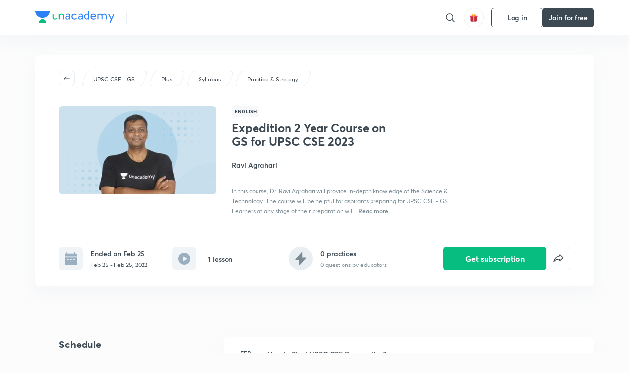

--- FILE ---
content_type: application/javascript
request_url: https://static.uacdn.net/production/_next/static/chunks/16198.55a7378a6d92465c.js
body_size: 2716
content:
"use strict";(self.webpackChunk_N_E=self.webpackChunk_N_E||[]).push([[16198,55650,80961],{3404:function(e,a,l){Object.defineProperty(a,"__esModule",{value:!0});var t=l(67294),r=()=>null,i=(e,a)=>{t.useEffect.call(void 0,()=>{if(!e||!a||!a.current)return r;let l=a.current.getElementsByClassName("aquilla-dialog-content")[0],t=a.current.getElementsByClassName("aquilla-dialog-header")[0],i=a.current.getElementsByClassName("aquilla-dialog-header-heading")[0];if(!l||!t||!i)return r;let n=t.clientHeight;if(!(l.scrollHeight-l.clientHeight>n))return r;let o=()=>{l.scrollTop>n?(t.classList.add("scrolled"),i.classList.add("scrolled")):(t.classList.remove("scrolled"),i.classList.remove("scrolled"))};return l.addEventListener("scroll",o),()=>{l.removeEventListener("scroll",o)}},[a,e])},n=a.a=i;a.a=n},34494:function(e,a,l){Object.defineProperty(a,"__esModule",{value:!0});var t,r=l(74623),i=(t=l(16829))&&t.__esModule?t:{default:t},n=l(85893),o=i.default.call(void 0,r.b)`
  position: relative;
  transition: all 200ms ease-in-out;
  max-width: 1000px;
  width: 100%;
  display: inline-block;
  left: 0;
  margin-top: ${e=>e.theme.measurements.spacing(12)};

  &.scrolled {
    font-size: ${e=>e.theme.measurements.spacing(8)};
    font-weight: 600;
    max-width: fit-content;
    margin-top: 0;
    line-height: ${e=>e.theme.measurements.spacing(12)};
    left: ${e=>e.theme.measurements.spacing(8)};
    vertical-align: middle;
  }
`;function d({children:e,className:a,ariaLabel:l,dataTestId:t}){return n.jsx.call(void 0,o,{variant:"h3",ariaLabel:l,dataTestId:t,className:`${a||""} aquilla-dialog-header-heading dialog-header-heading`,children:e})}a.a=d,a.b=d},43185:function(e,a,l){function t(e){return e&&e.__esModule?e:{default:e}}Object.defineProperty(a,"__esModule",{value:!0});var r=l(42310),i=t(l(67294)),n=t(l(16829)),o=l(85893),d=n.default.div`
  position: fixed;
  background: ${e=>e.$color};
  z-index: 999;
  top: 0;
  right: 0;
  bottom: 0;
  left: 0;
`,s=a.a=i.default.forwardRef((e,a)=>{let l=r.b.call(void 0),{className:t,color:i=`${l.BASE_FILL}80`,children:n}=e;return o.jsx.call(void 0,d,{className:`${t||""} aquilla-overlay overlay`,$color:i,ref:a,children:n})}),c=a.b=s;a.a=s,a.b=c},81925:function(){},21026:function(e,a,l){Object.defineProperty(a,"__esModule",{value:!0});var t,r=l(37186),i=function(e){if(e&&e.__esModule)return e;var a={};if(null!=e)for(var l in e)Object.prototype.hasOwnProperty.call(e,l)&&(a[l]=e[l]);return a.default=e,a}(l(67294)),n=(t=l(16829))&&t.__esModule?t:{default:t},o=l(85893),d=n.default.div`
  margin: ${e=>e.$margin||0};
  padding: ${e=>e.$padding||0};
  color: ${e=>e.$color||e.theme.palette.PRIMARY};
  background: ${e=>e.$bg||e.theme.palette.BASE_ONE};
  height: ${e=>e.$height||"100%"};
  width: ${e=>e.$width||"100%"};
`,s=a.a=i.forwardRef((e,a)=>{let{as:l,color:t,bg:i,height:n,width:s,margin:c,padding:u,className:f,children:m,style:v}=e,h=r.c.call(void 0,e,["as","color","bg","height","width","margin","padding","className","children","style"]);return o.jsx.call(void 0,d,r.b.call(void 0,r.a.call(void 0,{className:f,as:l||"div",ref:a,style:v,$color:t,$bg:i,$height:n,$width:s,$margin:c,$padding:u},h),{children:m}))});s.displayName="Paper",a.a=s,a.b=s},83114:function(e,a,l){Object.defineProperty(a,"__esModule",{value:!0});var t,r=l(37186),i=function(e){if(e&&e.__esModule)return e;var a={};if(null!=e)for(var l in e)Object.prototype.hasOwnProperty.call(e,l)&&(a[l]=e[l]);return a.default=e,a}(l(67294)),n=(t=l(16829))&&t.__esModule?t:{default:t},o=l(85893),d=n.default.div`
  overflow-y: auto;
  padding: 0px ${e=>e.theme.measurements.spacing(12)} 0px;
`,s=a.a=i.forwardRef((e,a)=>{let{children:l,className:t}=e,i=r.c.call(void 0,e,["children","className"]);return o.jsx.call(void 0,d,r.b.call(void 0,r.a.call(void 0,{ref:a,className:`${t||""} aquilla-dialog-content dialog-content`},i),{children:l}))});s.displayName="DialogContent",a.a=s,a.b=s},90223:function(e,a,l){Object.defineProperty(a,"__esModule",{value:!0});var t,r=function(e){if(e&&e.__esModule)return e;var a={};if(null!=e)for(var l in e)Object.prototype.hasOwnProperty.call(e,l)&&(a[l]=e[l]);return a.default=e,a}(l(67294)),i=(t=l(16829))&&t.__esModule?t:{default:t},n=l(85893),o=i.default.div`
  padding: ${e=>e.theme.measurements.spacing(12)};

  &.scrolled {
    border-bottom: ${e=>e.theme.measurements.spacing(.5)} solid
      ${e=>e.theme.palette.DIVIDER};
  }

  svg {
    // Align the close icon in the middle of the axis
    vertical-align: middle;
  }
`,d=a.a=r.forwardRef((e,a)=>{let{children:l,className:t}=e;return n.jsx.call(void 0,o,{ref:a,className:`${t||""} aquilla-dialog-header dialog-header`,children:l})});d.displayName="DialogHeader",a.a=d,a.b=d},24012:function(e,a,l){Object.defineProperty(a,"__esModule",{value:!0});var t=l(43185).b;a.a=t},2406:function(e,a,l){Object.defineProperty(a,"__esModule",{value:!0});var t=l(67294),r=e=>{t.useEffect.call(void 0,()=>{document.querySelectorAll(".aquilla-overlay").length?document.body.style.overflow="hidden":document.body.style.overflow="auto"},[e])},i=a.a=r;a.a=i},9617:function(e,a,l){Object.defineProperty(a,"__esModule",{value:!0});var t,r=l(2406),i=l(3404),n=l(24012),o=l(21026),d=l(88403),s=l(3075),c=function(e){if(e&&e.__esModule)return e;var a={};if(null!=e)for(var l in e)Object.prototype.hasOwnProperty.call(e,l)&&(a[l]=e[l]);return a.default=e,a}(l(67294)),u=(t=l(16829))&&t.__esModule?t:{default:t},f=l(85893),m=u.default.div`
  height: 100%;
  display: flex;
  justify-content: center;
  align-items: center;
`,v=u.default.call(void 0,o.b)`
  overflow-y: auto;
  display: flex;
  flex-direction: column;
  border-radius: ${e=>e.theme.measurements.spacing(4)};
  max-height: calc(100% - ${e=>e.theme.measurements.spacing(40)});
  max-width: ${e=>"small"===e.$size?e.theme.measurements.spacing(250):e.theme.measurements.spacing(360)};
`;function h(e){let{open:a=!1,children:l,className:t,size:o="small",close:u}=e,h=c.useRef(null),g=d.b.call(void 0);return r.a.call(void 0,a),s.a.call(void 0,h,e=>{u&&u(e)}),i.a.call(void 0,a,h),a?f.jsx.call(void 0,n.a,{children:f.jsx.call(void 0,m,{children:f.jsx.call(void 0,v,{ref:h,width:"small"===o?g.spacing(250):g.spacing(360),height:"auto",className:`${t||""} aquilla-dialog dialog`,$size:o,children:l})})}):f.jsx.call(void 0,f.Fragment,{})}h.displayName="Dialog",a.a=h,a.b=h},3075:function(e,a,l){Object.defineProperty(a,"__esModule",{value:!0});var t=function(e){if(e&&e.__esModule)return e;var a={};if(null!=e)for(var l in e)Object.prototype.hasOwnProperty.call(e,l)&&(a[l]=e[l]);return a.default=e,a}(l(67294));a.a=function(e,a){t.useEffect(()=>{function l(l){var t;!e.current||(null==(t=e.current)?void 0:t.contains((null==l?void 0:l.target)||null))||a(l)}return document.addEventListener("mousedown",l),document.addEventListener("touchstart",l),()=>{document.removeEventListener("mousedown",l),document.removeEventListener("touchstart",l)}},[e,a])}},13231:function(e,a,l){Object.defineProperty(a,"__esModule",{value:!0});var t,r=function(e){if(e&&e.__esModule)return e;var a={};if(null!=e)for(var l in e)Object.prototype.hasOwnProperty.call(e,l)&&(a[l]=e[l]);return a.default=e,a}(l(67294)),i=(t=l(16829))&&t.__esModule?t:{default:t},n=l(85893),o=i.default.div`
  display: flex;
  align-items: center;
  justify-content: flex-end;
  gap: ${e=>e.theme.measurements.spacing(8)};
  padding: ${e=>e.theme.measurements.spacing(12)};
  border-top: ${e=>e.theme.measurements.spacing(.5)} solid
    ${e=>e.theme.palette.DIVIDER};
`,d=a.a=r.forwardRef((e,a)=>{let{children:l,className:t}=e;return n.jsx.call(void 0,o,{ref:a,className:`${t||""} aquilla-dialog-actions dialog-actions`,children:l})});d.displayName="DialogActions",a.a=d,a.b=d},88403:function(e,a,l){Object.defineProperty(a,"__esModule",{value:!0});var t=l(70917),r=a.b=()=>t.useTheme.call(void 0).measurements;a.a=()=>t.useTheme.call(void 0).measurements,a.b=r},78822:function(e,a,l){var t=l(9617);l(2406);var r=l(13231),i=l(83114),n=l(90223),o=l(34494);l(3404),l(24012),l(43185),l(65923),l(74623),l(81925),l(21026),l(88403),l(42310),l(3075),l(37186),a.Vq=t.a,a.kX=r.a,a.cZ=i.a,a.fK=n.a,a.Et=o.a,a.ZP=t.b},16198:function(e,a,l){l.r(a);var t=l(35944),r=l(16829),i=l(46829),n=l(7484),o=l(82353),d=l(92378),s=l(78822),c=l(11163);l(67294);var u=l(17209),f=l(58679),m=l(71836),v=l(83647);let h=(0,r.default)(s.ZP,{target:"ea2rva30",label:"StyledDialog"})(i.cy.uptoMobile,"{width:calc(100% - 16px);}"),g=(0,r.default)("div",{target:"ea2rva31",label:"Container"})("padding:",i.t8.SPACING_6B,";",i.cy.uptoMobile,"{padding:",i.t8.SPACING_4B,";}"),p=(0,r.default)("div",{target:"ea2rva32",label:"ImageWrapper"})("width:100%;aspect-ratio:452/292;border-radius:",i.t8.SPACING_2B,";overflow:hidden;margin-bottom:",i.t8.SPACING_4B,";.free-trial{width:100%;}"),b=(0,r.default)(o.ZP,{target:"ea2rva33",label:"Header"})("margin-bottom:",i.t8.SPACING_1B,";",i.cy.uptoMobile,"{font-size:",i.F3.H3,";}"),y=(0,r.default)("div",{target:"ea2rva34",label:"ButtonWrapper"})("display:flex;gap:",i.t8.SPACING_4B,";margin-top:",i.t8.SPACING_6B,";> *{flex-basis:50%;",i.cy.uptoMobile,"{flex-basis:100%;}}",i.cy.uptoMobile,"{flex-direction:column-reverse;}"),_=e=>{let{open:a,goalUID:l}=e,{query:{goalSlug:r,goalUID:i}}=(0,c.useRouter)(),s=l||i,{goalInfo:_}=(0,f.Z)(s),$=(null==_?void 0:_.goalSlug)||r,w=()=>{(0,v.P9)(!1),(0,n.Z)("/goal/".concat($,"/").concat(s,"/browse"))},P=()=>{(0,v.P9)(!1)};return(0,t.tZ)(h,{open:a,children:(0,t.BX)(g,{children:[(0,t.tZ)(p,{children:(0,t.tZ)(u.Z,{src:"home/freeTrial/freePlan.svg",alt:"",className:"free-trial"})}),(0,t.tZ)(b,{variant:"h3",children:"You’re on the free plan"}),(0,t.BX)(o.ZP,{variant:"p2",color:"var(--color-text-secondary)",children:[m.sH," day free trial offer is valid only for new users"]}),(0,t.BX)(y,{children:[(0,t.tZ)(d.ZP,{variant:"secondary",onClick:P,size:"large",children:"Got it"}),(0,t.tZ)(d.ZP,{onClick:w,size:"large",children:"Start learning free"})]})]})})};a.default=_}}]);
//# sourceMappingURL=16198.55a7378a6d92465c.js.map